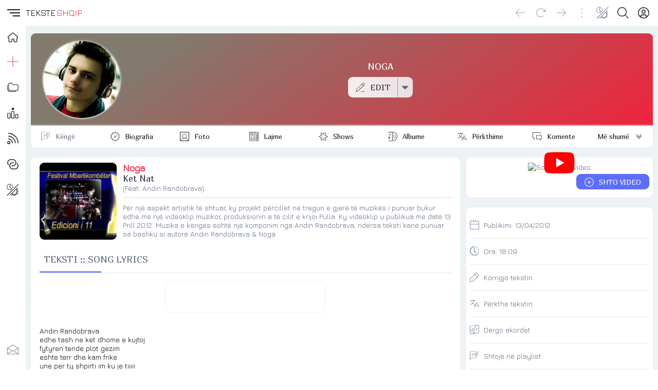

--- FILE ---
content_type: text/javascript
request_url: https://teksteshqip.com/ui/components/icon/vue/single.js
body_size: 697
content:
export default {
props: {
    viewbox: {
     type: String,
     required: true
    },
    pathd: {
     type: String,
     required: true
    },
    size: {
     type: Number,
     default: 18
    },
    fill: {
     type: String,
     default: 'currentColor'
    },
    styleplus: {
     type: String,
     default: ''
    },
 },
  data() {
  return {
  }
},
  template: `<div class="iconShell" :style="'width:' + size + 'px;height:' + size + 'px;'">
<svg xmlns="http://www.w3.org/2000/svg" style="background:transparent;" preserveAspectRatio="xMidYMid meet" :viewBox="'0 0 ' + viewbox" aria-hidden="true" role="img"><path :style="'fill:' + fill + ';' + styleplus" :d="pathd" />
</svg>
</div>`
}

--- FILE ---
content_type: text/javascript
request_url: https://teksteshqip.com/ui/components/video/youtube/vue.js
body_size: 2226
content:
import { ref } from 'vue';
export default {
props: {
    videoid: {type: String, required: true},
    showvideo: {type: Boolean, default: false},
 },
setup(props, { emit }) {
let videoid = ref(props.videoid)
let showvideo = ref(props.showvideo)

  return {
  videoid, showvideo
 }
},
template: `<div v-if="showvideo" style="position: relative;width:100%;margin:0 auto;text-align: center;">
<iframe style="aspect-ratio: 16 / 9;width:100%;height:auto;padding:0;max-width:600px;max-height:400px;margin:0 auto;border-radius: var(--radius);" width="480" height="330" :src="'https://www.youtube.com/embed/' + videoid + '?autoplay=1&mute=1'" frameborder="0" allow="accelerometer; autoplay; clipboard-write; encrypted-media; gyroscope; picture-in-picture" allowfullscreen></iframe>
</div>
<div v-else style="position: relative;width:100%;margin:0 auto;text-align: center;">
<div style="aspect-ratio: 16 / 9;width:100%;height:auto;padding:0;max-width:600px;max-height:400px;margin:0 auto;border-radius: var(--radius);">
<img alt="Song Lyric video" :src="'https://img.youtube.com/vi/' + videoid + '/hqdefault.jpg'" width="502" height="282" class="shadow1 radius" style="width: 100%;height: auto;aspect-ratio: 16 / 9;object-fit: cover;object-position: center center;cursor:pointer;" />
</div>
<div style="position: absolute;left: 0;width: 100%;top: calc(50% - 30px);bottom: calc(50% - 30px);text-align:center;cursor: pointer;" @click="showvideo= true">
<svg xmlns="http://www.w3.org/2000/svg" width="60" height="60" viewBox="0 0 30 30">
<path fill="#ff0000" d="m 29.180867,3.4572333 a 3.7197333,3.7197333 0 0 0 -2.617134,-2.6344 C 24.256167,0.2 15,0.2 15,0.2 c 0,0 -9.2561667,0 -11.5649667,0.6228333 a 3.7209667,3.7209667 0 0 0 -2.61589997,2.6344 C 0.2,5.7808333 0.2,10.627833 0.2,10.627833 c 0,0 0,4.847 0.61913333,7.1706 a 3.7197333,3.7197333 0 0 0 2.61713337,2.6344 C 5.7438333,21.055667 15,21.055667 15,21.055667 c 0,0 9.256167,0 11.564967,-0.622834 a 3.7185,3.7185 0 0 0 2.617133,-2.6344 c 0.6179,-2.3236 0.6179,-7.1706 0.6179,-7.1706 0,0 0,-4.8469997 -0.619133,-7.1705997 z M 11.972167,15.028367 V 6.2273 l 7.7367,4.400533 z"/>
<path fill="#fff" d="m 12.049497,6.1079761 v 8.8781119 l 7.725207,-4.42934 z"/>
</svg>
</div>
</div>`
}